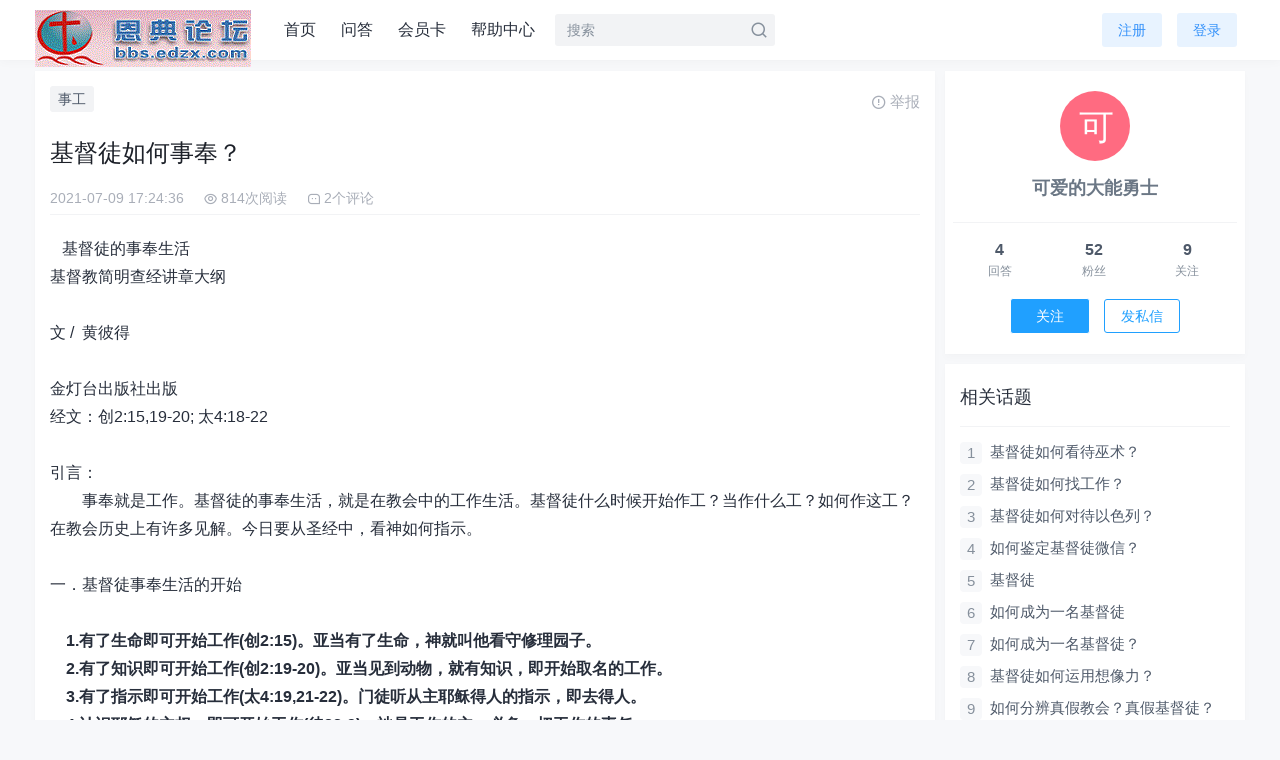

--- FILE ---
content_type: text/html;charset=UTF-8
request_url: http://bbs.edzx.com/thread?topicId=2597
body_size: 16920
content:
<!DOCTYPE html PUBLIC "-//W3C//DTD XHTML 1.0 Transitional//EN" "http://www.w3.org/TR/xhtml1/DTD/xhtml1-transitional.dtd">
<html lang="zh-CN">
<head>
<base href="http://bbs.edzx.com/" />
<meta http-equiv="Content-Type" content="text/html; charset=UTF-8" />
<meta name="csrfToken" content="f781ec4c8c9f43d49240218a219399f6"/>


<title>基督徒如何事奉？ - 恩典新论坛</title>
<meta name="description" content="基督徒的事奉生活 基督教简明查经讲章大纲  文 / 黄彼得  金灯台出版社出版 经文：创2:15,19-20; 太4:18-22  引言：   事奉就是工作。基督徒的事奉生活，就是在教会中的工作生活。基督徒什么时候开始作工？当作什么工？如何作这工？在教会历史上有许多见解。今日要从圣经中，看神如何指示。  一．基督徒事奉生活的开始   1.有了生命即可开始工作.."/>
<link rel="shortcut icon" type="image/x-icon" href="http://bbs.edzx.com/common/default/pc/images/favicon.ico" media="screen" />
<link href="common/default/pc/css/common.css?12dd" rel="stylesheet" type="text/css" />
<link href="common/default/pc/css/themify-icons/style.css" type="text/css" rel="stylesheet">
<!--[if (IE 6)|(IE 7)|(IE 8)]>
<script type="text/javascript" src="common/default/pc/js/css3pie/PIE_IE678.js"></script> 
<![endif]-->
<script type="text/javascript" src="common/default/pc/js/tool.js" language="javascript"></script>
<script type="text/javascript" src="common/default/pc/js/ajax.js" language="javascript" ></script>
<script type="text/javascript" src="common/default/pc/js/json2.js" language="javascript" ></script>
<script type="text/javascript" src="common/default/pc/js/lodash.min.js" language="javascript" ></script>
<script type="text/javascript" src="common/default/pc/js/jquery/jquery.min.js" language="javascript"></script>
<script type="text/javascript" src="common/default/pc/js/DPlayer/hls.min.js" language="javascript"></script>
<script type="text/javascript" src="common/default/pc/js/DPlayer/DPlayer.min.js" language="javascript"></script>


<script type="text/javascript" src="common/default/pc/js/jquery/jquery.letterAvatar.js" language="javascript"></script>
<script type="text/javascript" src="common/default/pc/js/kindeditor/kindeditor-min.js" language="javascript"></script>
<link href="common/default/pc/js/layer/skin/default/layer.css"  type="text/css" rel="stylesheet"/>
<script type="text/javascript" src="common/default/pc/js/layer/layer.js" language="javascript"></script>

<link href="common/default/pc/js/simplebox/css/simplebox.css"  type="text/css" rel="stylesheet"/>
<script type="text/javascript" src="common/default/pc/js/simplebox/js/simplebox.js" language="javascript"></script>

<link href="common/default/pc/js/prism/default-block/prism.css"  type="text/css" rel="stylesheet"/>
<script type="text/javascript" src="common/default/pc/js/prism/default-block/prism.js" language="javascript"></script>
<script type="text/javascript" src="common/default/pc/js/prism/default-block/clipboard.min.js" language="javascript"></script>



<!--[if (IE 6)|(IE 7)|(IE 8)]>
<script type="text/javascript">
	//让ie6/ie7/ie8支持自定义标签。这段代码必须放在页面头部<head>标签内
	(function() {
		var a = ['hide'/* 其他HTML5元素 */];
		for (var i = 0, j = a.length; i < j; i++) {
			document.createElement(a[i]);
		}	
	})();
</script>
<![endif]-->

</head>
<body>
<div class="headerModule">
	<div class="box">
		<a href="" class="logo">
			<img alt="LOGO" src="common/default/pc/images/logo.gif" >
		</a>
<div class="nav">
	<ul class="clearfix">
			<li><a href="index">首页</a></li>
			<li><a href="askList">问答</a></li>
			<li><a href="membershipCardList">会员卡</a></li>
			<li><a href="help">帮助中心</a></li>
	</ul>
</div>

		<div class="head-search">
			<form action="search" method="get">
				<input name="keyword" value="" autocomplete="off" placeholder="搜索">
				<input type="submit" class="sub-button" value="">
				<i class="icon cms-search"></i>
			</form>
		</div>
		<div class="menu" >
			<ul class="clearfix">
					<li><a href="register" class="a-button">注册</a></li>
					<li><a href="login" class="a-button">登录</a></li>
			</ul>
		</div>
	</div>
</div>



<div class="skeleton">
	<div class="main wrap" >
		<div class="topicContentModule">
	        <div class="left">
	        	<div class="topic-wrap">
			        <div class="topicTag">
						<a href="?tagId=33245379356828" class="tag">事工</a>
					</div>
					<div class="rightInfo">
						<div class="report" onclick="addReportUI('2597',10)">
							<span><i class="cms-error-warning-line" ></i>举报</span>
						</div>
						
					</div>
		        	<div class="topicBox">
		                <div class="title">
		                基督徒如何事奉？
		                </div>
		                <div class="topicInfo clearfix" >
		                	<div class="postTime">2021-07-09 17:24:36</div>
		                	<div class="viewTotal-icon"><i class="cms-view"></i></div>
		                	<div class="viewTotal">814次阅读</div>
		                	<div class="comment-icon"><i class="cms-commentCount"></i></div>
		                	<div class="comment">2个评论</div>
		                </div>
		                <!-- topicId属性用来支持JS获取隐藏内容 -->
						<div topicId="2597" class="topicContent">

		                	&nbsp; &nbsp;基督徒的事奉生活<br>
 基督教简明查经讲章大纲<br><br>
 文 /&nbsp; 黄彼得<br><br>
 金灯台出版社出版<br>
 经文：创2:15,19-20; 太4:18-22<br><br>
 引言：<br>
   事奉就是工作。基督徒的事奉生活，就是在教会中的工作生活。基督徒什么时候开始作工？当作什么工？如何作这工？在教会历史上有许多见解。今日要从圣经中，看神如何指示。<br><br>
 一．基督徒事奉生活的开始<br><br><strong> 1.有了生命即可开始工作(创2:15)。亚当有了生命，神就叫他看守修理园子。</strong><br><strong> 2.有了知识即可开始工作(创2:19-20)。亚当见到动物，就有知识，即开始取名的工作。</strong><br><strong> 3.有了指示即可开始工作(太4:19,21-22)。门徒听从主耶稣得人的指示，即去得人。</strong><br><strong> 4.认识耶稣的主权，即可开始工作(徒22:9)。祂是工作的主，必负一切工作的责任。</strong><br><br>
 二．基督徒事奉的内容<br><br><strong> 1.作得人的工作—引人归向真神(太4:19; 罗1:13)。</strong><br><strong> 2.作喂养的工作—按时供应灵粮(约21:15-17; 路12:42-43; 徒20:28; 彼前5:2-3)。</strong><br><strong> 3.作照顾的工作—看守弟兄安全(创4:9; 太10:40-42; 25:31-46; 罗15:1-2)。</strong><br><strong> 4.作守望的工作(结3:17; 33:7)—对恶人警告离开罪恶(结33:8-11)；对义人警告谨守义行(结33:12-16)。</strong><br><br>
 三．基督徒如何事奉？<br><br><strong> 1.留心天父对工作的指示(创6:22; 7:5; 出31:11)。</strong><br><strong> 2.存心学习工作的教训(腓4:8-9)。</strong><br><strong> 3.尽心筹画工作的细则(可14:8; 罗1:15)。</strong><br><strong> 4.忠心完成工作的计画(约17:4; 徒20:24; 提后4:7-8)。</strong><br><br>
 结论：<br>
   事奉不但表示生命的状态，也操练生命的成熟。保罗劝勉哥林多教会，务要坚固，不可动摇，其秘诀就是常常竭力，多作主工。所以我们当求与工作相等的力量，而不是求与力量相等的工作。这样你不但可以立刻参与教会事奉，且可作更多的事奉。<br>
 作者黄彼得牧师为东南亚圣道神学院荣誉院长，本刊顾问牧师。基督教简明查经讲章大纲为金灯台出版社赠书事工之一，全部题目约二千三百个，供应各地读者需要，查考圣经，传讲主道。<br><br>
							
							
							<!-- 
							<div class="hide-box">	
								<div class="background-image"></div>
								
								<div class="background-prompt">此处内容已被隐藏，输入密码可见</div>			
								<div class="input-box">
									<input type="password" id="hide_password" class="text" maxlength="30"  placeholder="密码" value="">
									<input type="button" value="提交" class="button" onclick="search();return false">
								</div>
								-->
								<!-- 
								<div class="background-prompt">此处内容已被隐藏，评论话题可见</div>
								-->
								<!--  
								<div class="background-prompt">此处内容已被隐藏，达到‘新手上路’等级可见</div>			
								-->
								<!--  
								<div class="background-prompt">此处内容已被隐藏，需要 50 积分购买可见</div>			
								<div class="submit-box">
									<input type="button" value="立即购买" class="button" onclick="search();return false">
								</div>
								-->
								<!--  
								<div class="background-prompt">此处内容已被隐藏，需要 50 人民币购买可见</div>			
								<div class="submit-box">
									<input type="button" value="立即购买" class="button" onclick="search();return false">
								</div>
								-->
								
								<!-- 
							</div>-->    
						</div>
						
						<div class="favorite-formModule">
		<span id="favoriteButton" class="numberButton" onClick="javascript:prompt()">
			<span class="button" >收藏</span>
			<span id="favoriteCount" class="number">0</span>
		</span>
		
		<script language="javascript" type="text/javascript">
			function prompt(){
				layer.open({
				    type: 1, 
				    title:"提示",
				    content: "<div style='line-height: 36px; font-size: 15px;text-align:center; margin-left: 8px;margin-right: 8px;'>请先登录</div>", 
				    area: ['260px', '120px'],//宽高
					end: function(layero, index){
					}
				});
			}
		   	
		</script>
	
	
	
	<script type="text/javascript">
		//查询话题用户收藏总数
		function queryFavoriteCount(){	
			//从URL获取话题Id
			var topicId = getUrlParam("topicId");
			get_request(function(value){
				if(value != ""){
					var data = JSON.parse(value);
		        	document.getElementById("favoriteCount").innerHTML = data;
		        }
			},
				"queryFavoriteCount?topicId="+topicId+"&timestamp=" + new Date().getTime(), true);
							           
		}
		queryFavoriteCount();
	</script>
		
	
							
		<span id="likeButton" class="numberButton" onClick="javascript:prompt()">
			<span class="button" >赞</span>
			<span id="likeCount" class="number">0</span>
		</span>
	
		<script language="javascript" type="text/javascript">
			function prompt(){
				layer.open({
				    type: 1, 
				    title:"提示",
				    content: "<div style='line-height: 36px; font-size: 15px;text-align:center; margin-left: 8px;margin-right: 8px;'>请先登录</div>", 
				    area: ['260px', '120px'],//宽高
					end: function(layero, index){
					}
				});
			}
		   	
		</script>
	
	
	
	<script type="text/javascript">
		//查询话题用户点赞总数
		function queryLikeCount(){	
			//从URL获取话题Id
			var topicId = getUrlParam("topicId");
			get_request(function(value){
				if(value != ""){
					var data = JSON.parse(value);
		        	document.getElementById("likeCount").innerHTML = data;
		        }
			},
				"queryLikeCount?itemId="+topicId+"&module=10&timestamp=" + new Date().getTime(), true);
							           
		}
		queryLikeCount();
	</script>
		
	
	
						</div>
					</div>
				</div>
				
	
	<!-- 是否登录 -->
	<input type="hidden" id="unhide_isLogin" value="false">
		
	
	
	
	<script type="text/javascript">
		// 获取随机数
		function getRandom(m) {
			//生成的随机数截取m位，生成的随机数最大不超过13位，能保证首位不为0
		    m = m > 13 ? 13 : m;
	    	var num = Math.random().toString();
	    	if(num.substr(num.length - m, 1) === '0') {           
	    		return getRandom(m);
	    	}
			return num.substring(num.length - m);
		}
		//设置隐藏标签界面
		function setHideTagUI(){
			//获取<hide>标签属性
			$(".topicContent").find("hide").each(function(){
				var random = getRandom(13);
	
				//等级名称
				var gradeName = $(this).attr("description");
				var hideType = $(this).attr("hide-type");
				
				//话题Id
				var topicId = $(this).parents(".topicContent").attr("topicId");//找到父级元素属性
				
				var inputValue = $(this).attr("input-value");
				if(hideType == '10'){
					var html = "";
					html += '<div class="hide-box">';
					html += 	'<div class="background-image cms-lock-solid-2"></div>';
					html += 	'<div class="background-prompt">此处内容已被隐藏，输入密码可见</div>';
					html += 	'<div class="input-box">';
					html += 		'<input type="password" id="hide_password_'+random+'" class="text" maxlength="30"  placeholder="密码" value="">';
					html += 		'<div class="button" onclick="topicUnhide(10,'+random+','+topicId+');">提交</div>';
					
					html += 	'</div>';
					html += '</div>';
 					$(this).html(html);
				}else if(hideType == '20'){
					var html = "";
					html += '<div class="hide-box">';
					html += 	'<div class="background-image cms-lock-solid-2"></div>';
					html += 	'<div class="background-prompt">此处内容已被隐藏，评论话题可见</div>';
					html += '</div>';
 					$(this).html(html);
				}else if(hideType == '30'){
					var html = "";
					html += '<div class="hide-box">';
					html += 	'<div class="background-image cms-lock-solid-2"></div>';
					html += 	'<div class="background-prompt">此处内容已被隐藏，等级达到‘'+_.escape(gradeName)+'’可见</div>';
					html += '</div>';
 					$(this).html(html);
				}else if(hideType == '40'){
					var html = "";
					html += '<div class="hide-box">';
					html += 	'<div class="background-image cms-lock-solid-2"></div>';
					html += 	'<div class="background-prompt">此处内容已被隐藏，支付 '+inputValue+' 积分可见</div>';
					html += 	'<div class="submit-box" onclick="topicUnhide(40,'+random+','+topicId+');">立即购买</div>';
 					$(this).html(html);
				}else if(hideType == '50'){
					var html = "";
					html += '<div class="hide-box">';
					html += 	'<div class="background-image cms-lock-solid-2"></div>';
					html += 	'<div class="background-prompt">此处内容已被隐藏，支付￥<span class="highlight">'+inputValue+' </span>元可见</div>';
					html += 	'<div class="submit-box" onclick="topicUnhide(50,'+random+','+topicId+');">立即购买</div>';
 					$(this).html(html);
				}
			})
		
		}
		//话题取消隐藏
		function topicUnhide(hideType,random,topicId){
		
			//判断是否已登录
			var isLogin = document.getElementById("unhide_isLogin").value;
			if(isLogin == "false"){
				layer.open({
				    type: 1, 
				    title:"提示",
				    content: "<div style='line-height: 36px; font-size: 15px;text-align:center; margin-left: 8px;margin-right: 8px;'>请先登录</div>", 
				    area: ['260px', '120px'],//宽高
					success: function(layero, index){
						 
					}
				});
				return false;
			}
	
			var confirm_index = layer.confirm('是否确认解锁？', {
				btn: ['解锁','取消'] //按钮
			}, function(){//解锁
				layer.close(confirm_index); //关闭层
			
				var parameter = "";
				parameter += "&topicId="+topicId;//话题Id
				
				parameter += "&hideType="+hideType;//隐藏类型
			
				if(hideType == 10){//输入密码可见
					
					var password = $.trim($('#hide_password_'+random).val());
					if(password == ""){
						layer.open({
						    type: 1, 
						    title:"提示",
						    content: "<div style='line-height: 36px; font-size: 15px;text-align:center; margin-left: 8px;margin-right: 8px;'>密码不能为空</div>", 
						    area: ['260px', '120px'],//宽高
							end: function(layero, index){
								
							}
						});
						return;
					}
					parameter += "&password="+encodeURIComponent(password);//获取URL参数
				
				}
				//从meta标签获取令牌
				parameter += "&token="+getCsrf();
				//删除第一个&号,防止因为多了&号而出现警告: Parameters: Invalid chunk ignored.信息
				if(parameter.indexOf("&") == 0){
					parameter = parameter.substring(1,parameter.length);
				}
			   	post_request(function(value){
					var data = JSON.parse(value);
					for(var returnValue in data){
						
						if(returnValue == "success"){
		        			if(data[returnValue] == "true"){
		        				//需引入layer
		        				layer.msg('话题取消隐藏成功，5秒后自动刷新页面', 
									{
									  time: 5000 //3秒关闭（如果不配置，默认是3秒）
									},function(){
										//关闭后的操作
										//刷新页面
							        	document.location.reload();
									}
								);
		        				
		        				
		        			}
		        		}else if(returnValue == "error"){
		        			
		        			var errorValue = data[returnValue];
							var htmlValue = "";
							var i = 0;
							for(var error in errorValue){
								if(error != ""){	
									i++;
									htmlValue += "&nbsp;&nbsp;"+i+"、"+errorValue[error]+"<br>";
								}
							}
							
							layer.open({
							  type: 1,
							  title: '错误', 
							  skin: 'layui-layer-rim', //加上边框
							  area: ['300px', '150px'], //宽高
							  content: "<div style='line-height: 36px; font-size: 15px;text-align:left; margin-left: 8px;margin-right: 8px;'>"+htmlValue+"</div>"
							});
		        		}
		        	}
				},
					"user/control/topic/unhide?timestamp=" + new Date().getTime(), true,parameter);
			}, function(){//取消
				
			});
		
		
			

		}
			
		
		
		$(document).ready(function () {
			setHideTagUI();
		});
	

		
	</script>
		
	


				

	
	<div class="commentModule" >
		<ol class="commentList">
			<!-- #comment-## -->
				<div class="commentInfo" id="anchor_1523">
					<div class="comment-author">
						<a href="user/control/home?userName=123">
							<!--[if (IE)]><img src="common/default/pc/images/min_avata.png"><![endif]-->
							<!--[if !(IE)]><!--><img avatar="可爱的大能勇士" ><!--<![endif]-->
						<div class="info-container">
							<a class="userName" href="user/control/home?userName=123">
								可爱的大能勇士
								
							</a>
								<span class="master">作者</span>
							
						</div> 
					</div>
					<div class="commentTime">2021-07-09 17:32:05</div>
					<div class="commentContent">
						&nbsp; &nbsp;<br><strong><span style="color: #E53333; ">与罪隔绝</span></strong><br><strong><span style="color: #E53333; ">心理态度的罪</span></strong><br><strong><span style="color: #E53333; ">「内疚」：当你记起一个罪而感到恐惧时、当你为此发恶梦、变得气馁和绝望 时、你发展成内</span></strong>疚<strong><span style="color: #E53333; ">。如果你继续记着过去的罪、你不相信神已经把它消除了、 你没有被原谅的感觉。保留在</span></strong>脑海里神已经消除了的罪是可悲的、对信徒的思 考过程有害。<br>
 立刻调正你的思考 ! 如果你对自己生命中任何的事感到内疚——&nbsp; 任何的一 件 —— 你是失去相交的。你是一个悲惨的失败者 ! 只要你到处携带着内疚、你 始终不能代表主、为他服务、产生属神的善行。你可以藉着做好事、设法缓和 你有愧的良心、但是人的工劳不外是草木、禾楷 (哥林多前书 3:12–15)。多 么废时 ! 你的努力是徒然的因为你没有提出约翰壹书 1:9、你没有被圣灵充 满、而且你没有相信神的话。然而、你仍然在这世上活着、神给你的目的继续 下去。<br>
 &nbsp; &nbsp;[自责]：内疚的副产品是自我折磨的心理态度、我称它为「自责」。你不能藉 着把脚放在热火中或把竹枝插入指甲内更有效地折磨自己。在中世纪时代、当 一个人没有感到他的罪被原谅了的时候<strong>、他经常要某人用鞭打他、或自己打自 己 ; 也许躺在一张钉子的床上、或锋利的玻璃上、或碎片上数小时。他错误 地推断、「我受了伤害 ; 因此、我被宽恕了!</strong>」他施加肉身的痛苦为逃脱精神 的痛苦。在自责中、你比任何人更能折磨自己。<br><strong>&nbsp; &nbsp;无论你感觉如何、你施加自己的痛苦、不会在任何情况下影响神的赦免。</strong>你被 赦免是由於神是谁和是什么。除非你藉着反弹、然后与罪隔绝来挪用神的恩 典、不管你做什么、或到哪里去、或认识谁、在你的生命中绝对不会有一刻真 正的快乐。藉着你自我的惩罚、你拒绝自己神为你的利益供应给你的祝福。你 辜负了神的恩典。<br><br><strong>&nbsp; &nbsp;[憎恨、敌意、妒忌]：也许过去你与某人的关系发展成仇恨。你承认自己的敌 意、但是由於对那人继续的妒忌、你使罪持续到敌意的状态</strong> (雅各书 3:14；16)。实际上你是说、「罪是死了! 愿罪永久长存!」但是罪「是」死了、因为 神埋没了它 ; 唯有你把它挖出来! 你被惩罚、不是为了最初敌意的罪、而是 为了把罪扩大到强烈的憎恨。<br>
 &nbsp; &nbsp; 你听到别人描述基督徒生活的奇蹟、神奇妙的恩典、以及它如何运作、使 人得到快乐、内心的平安和生产、那些全部你都可得到的、然而你从未经历过 这些任何一个的祝福。为什么没有? 因为你浪费时间於妒忌中、或培养敌意、 或对你真正或假定的敌人发怒。所有这些潜伏的思想都是来自没有与罪隔绝。<br><br><strong>&nbsp; &nbsp; [痛恨]。在神的话里没有一种罪像痛恨那样邪恶。它是魂里没有改良过傲慢的 态度(约伯记 10:1; 使徒行传 8:23; 希伯来书 12:15)。痛恨把爱转为仇恨、快 乐转为怨恨、尊敬转为诽谤、祝福转为亵渎</strong>。痛恨产生<strong>没有节制的感情主义的 反应、制造妄想狂、增加不安全感</strong>、歪曲事实、而且除去克服不幸必然的德行 和自制。长时期的痛恨甚至可以退化到个性的损害—— 神经过敏或精神病的行 为。<br>
 当你在痛恨中作出反应的时候、你发现一个易上当的人、而且使那人为你 的罪负责任。有时你甚至责备神 ! 但是只要你向人类任何的成员或向神怀藏 痛恨、你将永久停留於失去相交。你选择了埋首於属肉体的定律中。<br>
 &nbsp; &nbsp; 有两种信徒 : 伟大的信徒从自己的失败中获得益处、而另一种信徒被自己 的失败埋葬。伟大的信徒从不往后看。大卫从不往后看。亚伯拉罕从不往后 看。约瑟从不往后看。使徒保罗从不往后看。这些人都有失败、但是他们没有 回忆自己的罪过 ; 他们向前走、继续前进、而且荣耀神。<br>
 未有承认和未有隔绝的心理态度的罪、无可避免、会扩展成舌头和显明的 罪。<br>
<p>&nbsp; &nbsp; &nbsp;<strong> &nbsp;我们只需谦卑，顺从真理，真正的复兴就会来临。</strong>一个徒有外表和情绪上的奋兴，而实际已向世上荣华屈膝的福音信仰，只会更叫人受骗，对信仰混淆不清！——陶恕牧师。</p>
<p>&nbsp; &nbsp;守望注；<strong>公开认罪不是异端。例如贪污公款，涉及到了众人的罪，就要公开认罪。涉及到了女子的名节，就私下认罪。保护女人的名誉</strong>。</p>
					</div>
					<div class="clearfix"></div>
					<div id="commentReply-post_1523" class="commentReply-post">
					
					</div>
					<div id="quote-post_1523" class="quote-post">
					
					</div>
					<div id="editComment-post_1523" class="editComment-post">
					
					</div>
					<div class="tipBottom">
						<span class="a-toolbar">
						
							<a href="javascript:" onclick="replyLayer('1523','可爱的大能勇士');"><i class="cms-reply" ></i>回复</a>

							<a href="javascript:" onclick="quoteLayer('1523','可爱的大能勇士')"><i class="cms-quote" ></i>引用</a>
							
							
							<!-- 是否登录 -->
							<input type="hidden" id="isLogin" value="false">
							
							
						</span>
					</div>
				</div>
				<div class="commentInfo" id="anchor_1522">
					<div class="comment-author">
						<a href="user/control/home?userName=123">
							<!--[if (IE)]><img src="common/default/pc/images/min_avata.png"><![endif]-->
							<!--[if !(IE)]><!--><img avatar="可爱的大能勇士" ><!--<![endif]-->
						<div class="info-container">
							<a class="userName" href="user/control/home?userName=123">
								可爱的大能勇士
								
							</a>
								<span class="master">作者</span>
							
						</div> 
					</div>
					<div class="commentTime">2021-07-09 17:29:11</div>
					<div class="commentContent">
						&nbsp;&nbsp;<br><strong>&nbsp; 与罪隔绝</strong><br><strong>自我检查</strong><br><strong>现在请看希伯来书 12:15 起初的四个字。「又要谨慎」是一个心理态度的 词组。Episkopeo 现在时态、主动语态的分词 -「又要继续谨慎、」 意谓 「评估你自己、」「自我不断地检查 」</strong> 你应该检查些什么 ? 不要允许延长 犯罪。问你自己、「有否对自己的罪感到内疚 ? 有否不断地想着它 ? 有否不 断再体验那个情况 ? 有否闷闷不乐、把生活中的每个困难都扯上过去的罪 ? 我是痛苦的吗 ? 我有否想要向大家发牢骚、因为它使我觉得舒服得多 ? 我有 否想要报复 ? 看见虐待我的人受屈会使我愉快吗 ?」要是如此的话、你就辜 负了神的恩典。<br>
 圣经充满着奇妙的教义、但是如果你让生活中甚至一个罪成为更多罪的基 础时、你会无法了解它们。圣经包含着所有<strong>内心快乐、和平、和喜乐的原则、 但是除非你与罪隔绝、你绝不会经历它们。</strong>当你把以前的罪当作「懦夫」、责 备你所有其它的弱点、失败、和困难在它之上、你完全脱离现实。在不绝惩罚 之下你总想知道、“为何这事发生在我身上 ? ” 你认为你失去了人生的期 望。你认为没有人了解你!<br>
 但是振作点 ! 圣经了解你、因为圣经是『基督的心意』(哥林多前书 2:16) 。实际上主说「并不是没有人了解你 - 而是你不明白我和我的话语 ! 你没有我恩典的概念 ! 你认为你的惩罚是为你从前所做的事。哦、不是啊 ! 你的惩罚是为你如今所做的事—-&nbsp; 为一个心理态度的罪; 为一个舌头的罪 ; 为一 个报复的行动。」<br>
 &nbsp; &nbsp;你是一个属灵的「不倒翁」、从神恩典的墙壁上倒了下来 ! 当你没有藉着 信靠与安息的技巧与一个承认了的罪隔绝时、你的生命受到创伤、你启动了一 部不停制造苦难的机器。你不能为你的苦难和坏决策埋怨他人。魔鬼不是跟踪 着你 !「你」是追逐你自己的妖怪!<br>
 但是、只要你仍然活着、反弹和与罪隔绝决不是太迟的。现在就是开始的 时候 ! 当一个罪藉着承认而消逝了、圣灵然后控制你的魂 ; 神接管过来 ; 你能生产属神的善行。回复与神相交、你发的芽有不同的类型。你有新的心理态度 : 忍耐、宽容、客观的爱。你不憎恨任何人 ; 你是从容的 ; 你自己 活着、也让别人活着。<br>
 &nbsp; &nbsp;<strong>无论你以前做过什么、你不能回头取消所做的</strong>。但是这并非意味你能逃避 你的义务! 如果你有债务、是你的责任支付它。在圣灵的充满之下你能够履行 你的责任、没有变成陷於任何过去与失败有关的罪里。从始、你可以停止往后 看、向前进。你能够在理解恩典的器具之内行动、在属灵成熟上前进、生产属 神的善行。现在、你能开始有神为你设计的快乐、安宁、稳定、和内在美。<br>
 &nbsp;<strong> &nbsp;每一个在圣经里得胜的信徒在他的生命中都有犯罪或失败。没有从不失败 的圣经英雄。但是他们做什么 : 闲坐着、只为此哭泣 ? 他们没有 ! 他们承 认了它、忘记了它、而且继续前进。</strong>他们是伟大的因为他们与罪隔绝。他们从 不往后看、他们从不回忆。结果、当痛苦临到他们的时候、他们知道是来自 主、为祝福而受苦 (诗篇 119:67)。无论他们是在受苦或繁荣中、他们有内心 的快乐。为什么 ? 因为他们是与神相交、而且在他们在属灵的生命中有长 进。<br>
 &nbsp; &nbsp;我们每人都有多少的压力、不幸、试验、心伤、和困难。实际上、藉着苦 楚和压力、灵性上的成熟才得加速。正如体内的肌肉在压力之下发展、属灵的肌肉也在患难之下增加。最终、所有的苦楚都是为了祝福你、但是为惩罚 受的苦是故意设计来叫你改正。如果你是为惩罚受苦、你必须评估你的生命和 问自己、“我失败在哪里 ? 犯了什么罪 ? 我需要承认什么 ? ” 当你发现和承 认那个罪的时候、你的过失一笔勾销。万一苦楚继续、它不再是为改正、而是 为祝福。神如何能这样做 ? 恩典 !<br>
 一切你曾经做过有价值的事—- 任何一件可能被分析为伟大的、或胜利的、 或尊重主的—- 不是因为你是谁、而是因为他是谁和他供应的是什么。既然他供 应赦免、和消除了你的罪、为何你不忘记它们 ? 与你的罪隔绝、继续前进吧 !<br><br><strong>与罪隔绝</strong><br><strong>舌头的罪&nbsp;</strong><br><br><strong>&nbsp; &nbsp; [闲言闲语]。侮辱的言语、说无聊话、作一个散布谣言的贩子、</strong>一次又一次报 告幕后的消息、尤其是<strong><span style="color: #E53333; ">亲密的私事或耸人听闻的事件、就是说闲话—- 违反了皇 家祭司的私人权利。</span></strong>当同道的信徒犯了罪、他的私人权利仍然要被尊重 (马太 福音 18:15) 。私人权利意谓你不要做一个爱管闲事的人(帖撒罗尼迦后书 3:11–12)、而是要活着也让别人活着。<br>
 过着为主而活的生命并且给予他人同样的优待。他人的生命与你无关。如 果你说闲话、你只会伤害你自己—- 神的惩罚会落在你身上、不会在&nbsp; &nbsp; 你说闲话的 受害者身上。然而、如果你是说闲话的受害者、不要设法解释自己 ; 实际上、解 释通常使事态更坏。让主辩护你。人们总相信他们想要相信的。如果你与神交同行和继续成长、重要的是主的看法、而不是人的看法或说的。<br><strong>&nbsp; &nbsp;[制造争论]。由</strong>於自我为中心和傲慢的信徒、他们无法解决自己与他人的区 别、他们向事外人抱怨来获得同情和支持。妻子抱怨丈夫、反之亦然 ; 下属 抱怨上司; 会众的成员对牧师发怨恨。当他们吸收那些没有关连和无辜的人加 入来反对他们憎恨和怀恶意的人的时候、这些争论的制作者创造纠纷。<br><br>
 「<strong>公开认罪」。一些人认为复兴要从公开认罪开始</strong>—- 一个在历史上普遍实行的异 端。公开认罪是以你的舌头来点火。它把你思想的罪放进所有听到认罪的人的脑 海中。公开认罪能启动听众发起一些心理态度的罪的反应 - 自以为是、闲言 闲语、或判断。公开认罪能重新打开受害者的创伤、牵连先前未有牵涉的事外 人、或揭露特别叫人讨厌和可怕的罪。<br>
 「但是、」你说：“公开认我的罪使我感受更好! ”你可能认为这刻你感受更 好，但是它没有停止你的惩罚 ; 实际上、对你自己以及其他的信徒都可能导致 严重的损害。因此牧师绝不应该允许任何人在他人面前站起来承认自己的罪。<br>
 &nbsp; &nbsp; <strong>你必要控制对任何人认罪的欲望。</strong><strong>罪是对神的冒犯、只需要在你私人的魂 里对神说明 (诗篇 51:4a)。</strong>雅各书第三章是自我抑制的主要经文。<br>
 &nbsp; &nbsp; 原来我们在许多事上都有过失; 若有人在话语上[舌头的罪]没有过 失, 他就是完全[成熟的]人, 也能勒住自己的全身。(雅各书3:2)<br>
 &nbsp; &nbsp;你总是能认出一个成熟的信徒。<strong>他不判断、诽谤、也不说闲话。他没有犯 了[ 长舌头的罪]。 他</strong>只管他的自己的事务。<br>
 &nbsp; &nbsp; &nbsp;当考虑到人的舌头能够引起的巨大灾害真是叫人惊恐。我们的身体结构中 如此小的一部份、然而、它能决定我们的生命采取的路线、和毁坏他人的生 命。马可能被缰、船被舵来控制、甚至野生的动物可以被驯服。但是唯一能驯 服人的舌头的方法是在圣灵的操纵之下、和以最大量的圣经教义循环在魂里、 以及应用於人生的每个环境中。<br>
 &nbsp; &nbsp;我们若把嚼环放在马嘴里, 叫它顺服, 就能调动它的全身。看哪, 船只虽然甚大, 又被大风催逼, 只用小小的舵, 就随着掌舵的意 思转动。这样, 舌头在百体里也是最小的, 却能说大话。看哪, 最小的火能点着最大的树林。 (雅各书 3:3–5)<br>
<div><br>
</div>
					</div>
					<div class="clearfix"></div>
					<div id="commentReply-post_1522" class="commentReply-post">
					
					</div>
					<div id="quote-post_1522" class="quote-post">
					
					</div>
					<div id="editComment-post_1522" class="editComment-post">
					
					</div>
					<div class="tipBottom">
						<span class="a-toolbar">
						
							<a href="javascript:" onclick="replyLayer('1522','可爱的大能勇士');"><i class="cms-reply" ></i>回复</a>

							<a href="javascript:" onclick="quoteLayer('1522','可爱的大能勇士')"><i class="cms-quote" ></i>引用</a>
							
							
							<!-- 是否登录 -->
							<input type="hidden" id="isLogin" value="false">
							
							
						</span>
					</div>
				</div>
		</ol>
		<div class="commentPage">

<DIV class="pg">
	<span class="count">共2条</span>  
    
    
                <STRONG>1</STRONG>  
         
    
    <LABEL>
		<INPUT onkeydown="if(event.keyCode==13) {topage(this.value);}" class="pg_input" title="输入页码，按回车跳转" value="1" size="2">
		<SPAN title="共1页"> / 1页</SPAN>
	</LABEL>
</DIV>
		</div>
	</div>



<script type="text/javascript">


//滚动到描点(当上级跳转来后台'我的评论' '我的回复'时)
$(function() {
	var commentId = getUrlParam("commentId");//URL中的评论Id
	var replyId = getUrlParam("replyId");//URL中的回复Id
	if(commentId != null && commentId != "" && (replyId == null || replyId == '')){
		var anchor = $("#anchor_" + commentId); //获得锚点   
		
	    if (anchor.length > 0) {//判断对象是否存在   
	        var pos = anchor.offset().top;  
	      //  var poshigh = anchor.height();  
	        $("html,body").animate({ scrollTop: pos }, 500);  
	    }
	}
	if(replyId != null && replyId != ''){
		var anchor_reply = $("#anchor_reply_" + replyId); //获得锚点   
		if (anchor_reply.length > 0) {//判断对象是否存在   
	        var pos = anchor_reply.offset().top;  
	        $("html,body").animate({ scrollTop: pos }, 500);  
	    }
	}
 });  


//回复展开层
function replyLayer(commentId,userName){
	//判断是否已登录
	var isLogin = document.getElementById("isLogin").value;
	if(isLogin == "false"){
		layer.open({
		    type: 1, 
		    title:"提示",
		    content: "<div style='line-height: 36px; font-size: 15px;text-align:center; margin-left: 8px;margin-right: 8px;'>请先登录</div>", 
		    area: ['260px', '120px'],//宽高
			success: function(layero, index){
				 
			}
		});
		return false;
	}
	
	var parameter = "";//URI参数
	parameter += "commentId="+commentId;
	
	
	//回复页面
	get_request(function(value){
		if(value != ""){
			$("#commentReply-post_"+commentId).html(value);
		}
	},
	getBasePath()+"comment_reply?"+parameter+"&timestamp=" + new Date().getTime(), true);
	
}
function cancelReply(commentId,replyId){
	if(commentId){
		$("#commentReply-post_"+commentId).html("");
	}
	if(replyId){
		$("#commentReplyFriend-post_"+replyId).html("");
	}
	
}


//回复对方展开层
function addReplyFriendLayer(commentId,replyId){
	//判断是否已登录
	var isLogin = document.getElementById("isLogin").value;
	if(isLogin == "false"){
		layer.open({
		    type: 1, 
		    title:"提示",
		    content: "<div style='line-height: 36px; font-size: 15px;text-align:center; margin-left: 8px;margin-right: 8px;'>请先登录</div>", 
		    area: ['260px', '120px'],//宽高
			success: function(layero, index){
				 
			}
		});
		return false;
	}

	var parameter = "";//URI参数
	parameter += "commentId="+commentId;
	parameter += "&replyId="+replyId;
	
	//回复页面
	get_request(function(value){
		if(value != ""){
			$("#commentReplyFriend-post_"+replyId).html(value);
		}
	},
	getBasePath()+"comment_reply?"+parameter+"&timestamp=" + new Date().getTime(), true);

}


//修改回复展开层
function editReplyLayer(replyId,userName){
	//判断是否已登录
	var isLogin = document.getElementById("isLogin").value;
	if(isLogin == "false"){
		layer.open({
		    type: 1, 
		    title:"提示",
		    content: "<div style='line-height: 36px; font-size: 15px;text-align:center; margin-left: 8px;margin-right: 8px;'>请先登录</div>", 
		    area: ['260px', '120px'],//宽高
			success: function(layero, index){
				 
			}
		});
		return false;
	}
	
	$("#editCommentReply-replyContent_"+replyId).hide();
	$("#editCommentReply-post_"+replyId).show();
	
	var parameter = "";//URI参数
	parameter += "replyId="+replyId;
	
	
	
	//回复页面
	get_request(function(value){
		if(value != ""){
			$("#editCommentReply-post_"+replyId).html(value);
		}
	},
	getBasePath()+"user/editCommentReply?"+parameter+"&timestamp=" + new Date().getTime(), true);
	
}
function cancelEditReply(replyId){
	$("#editCommentReply-replyContent_"+replyId).show();
	$("#editCommentReply-editContent_"+replyId).hide();
	$("#editCommentReply-post_"+replyId).html("");
}

//删除评论回复弹出层
function deleteReplyLayer(replyId){
	layer.confirm('是否删除？', {
		title:"回复",
		btn: ['删除','取消'] //按钮
	}, function(){
		deleteReply(replyId);
	}, function(){
		 
	});

}
//删除回复层
function deleteReply(replyId){
	var parameter = "";
	//回复Id
	parameter += "&replyId="+replyId;
	//从meta标签获取令牌
	parameter += "&token="+getCsrf();
   	//删除第一个&号,防止因为多了&号而出现警告: Parameters: Invalid chunk ignored.信息
	if(parameter.indexOf("&") == 0){
		parameter = parameter.substring(1,parameter.length);
	}
   	post_request(function(value){
   		if(value != ""){
			var data = JSON.parse(value);
			for(var returnValue in data){
				
				if(returnValue == "success"){
        			if(data[returnValue] == "true"){
        				layer.msg('删除成功', 
							{
							  time: 3000 //3秒关闭（如果不配置，默认是3秒）
							},function(){
								//关闭后的操作
								//刷新页面
							    document.location.reload();
							}
						);
        			}
        		}else if(returnValue == "error"){
        			var errorValue = data[returnValue];
					var htmlValue = "";
					var i = 0;
					for(var error in errorValue){
						if(error != ""){	
							i++;
							htmlValue += "&nbsp;&nbsp;"+i+"、"+errorValue[error]+"<br>";
						}
					}
					
					layer.open({
					  type: 1,
					  title: '错误', 
					  skin: 'layui-layer-rim', //加上边框
					  area: ['300px', '150px'], //宽高
					  content: "<div style='line-height: 36px; font-size: 15px; margin-left: 8px;margin-right: 8px;'>"+htmlValue+"</div>"
					});
        		}
        	}
       	}
	},
		"user/control/comment/deleteReply?timestamp=" + new Date().getTime(), true,parameter);
	
}


//引用弹出层
function quoteLayer(commentId,userName){
	//判断是否已登录
	var isLogin = document.getElementById("isLogin").value;
	if(isLogin == "false"){
		layer.open({
		    type: 1, 
		    title:"提示",
		    content: "<div style='line-height: 36px; font-size: 15px;text-align:center; margin-left: 8px;margin-right: 8px;'>请先登录</div>", 
		    area: ['260px', '120px'],//宽高
			success: function(layero, index){
				 
			}
		});
		return false;
	}
	
	var parameter = "";//URI参数
	parameter += "commentId="+commentId;
	
	
	//引用页面
	get_request(function(value){
		if(value != ""){
			$("#quote-post_"+commentId).html(value);
		}
	},
	getBasePath()+"comment_quote?"+parameter+"&timestamp=" + new Date().getTime(), true);



}
function cancelQuote(commentId){
	$("#quote-post_"+commentId).html("");
}


//修改评论弹出层
function editCommentLayer(commentId,userName){
	//判断是否已登录
	var isLogin = document.getElementById("isLogin").value;
	if(isLogin == "false"){
		layer.open({
		    type: 1, 
		    title:"提示",
		    content: "<div style='line-height: 36px; font-size: 15px;text-align:center; margin-left: 8px;margin-right: 8px;'>请先登录</div>", 
		    area: ['260px', '120px'],//宽高
			success: function(layero, index){
				 
			}
		});
		return false;
	}
	
	var parameter = "";//URI参数
	parameter += "commentId="+commentId;
	
	
	//修改评论页面
	get_request(function(value){
		if(value != ""){
			$("#editComment-post_"+commentId).html(value);
		}
	},
	getBasePath()+"user/editComment?"+parameter+"&timestamp=" + new Date().getTime(), true);



}
function cancelEditComment(commentId){
	$("#editComment-post_"+commentId).html("");
}


//删除评论弹出层
function deleteCommentLayer(commentId){
	layer.confirm('是否删除？', {
		title:"评论",
		btn: ['删除','取消'] //按钮
	}, function(){
		deleteComment(commentId);
		//  layer.msg('删除成功');
	}, function(){
		 
	});

}


//删除评论
function deleteComment(commentId){

	var parameter = "";
	//评论Id
	parameter += "&commentId="+commentId;
	//从meta标签获取令牌
	parameter += "&token="+getCsrf();
   	//删除第一个&号,防止因为多了&号而出现警告: Parameters: Invalid chunk ignored.信息
	if(parameter.indexOf("&") == 0){
		parameter = parameter.substring(1,parameter.length);
	}
   	post_request(function(value){
   		if(value != ""){
			var data = JSON.parse(value);
			for(var returnValue in data){
				
				if(returnValue == "success"){
        			if(data[returnValue] == "true"){
        				layer.msg('删除成功', 
							{
							  time: 3000 //3秒关闭（如果不配置，默认是3秒）
							},function(){
								//关闭后的操作
								//刷新页面
							    document.location.reload();
							}
						);
        			}
        		}else if(returnValue == "error"){
        			var errorValue = data[returnValue];
					var htmlValue = "";
					var i = 0;
					for(var error in errorValue){
						if(error != ""){	
							i++;
							htmlValue += "&nbsp;&nbsp;"+i+"、"+errorValue[error]+"<br>";
						}
					}
					
					layer.open({
					  type: 1,
					  title: '错误', 
					  skin: 'layui-layer-rim', //加上边框
					  area: ['300px', '150px'], //宽高
					  content: "<div style='line-height: 36px; font-size: 15px; margin-left: 8px;margin-right: 8px;'>"+htmlValue+"</div>"
					});
        		}
        	}
       	}
	},
		"user/control/comment/delete?timestamp=" + new Date().getTime(), true,parameter);
}


</script> 

				 
				 
		<div class="addCommentModule" >
			<div class="addComment-wrap">
				<div class="respond">
					<p >请 
					<a href="login">登录</a> 
						后评论。没有帐号？
						<a href="register">注册</a> 一个。
					</p>
				</div>
			</div>
		</div>
				
				
				
			</div>
			
			<div class="right">
				<div class="userInfo-wrap clearfix">
					<div class="userInfo">
						<div class="author">
				            <a href="user/control/home?userName=123" >
									<!--[if (IE)]><img src="common/default/pc/images/min_avata.png"><![endif]-->
									<!--[if !(IE)]><!--><img avatar="可爱的大能勇士" ><!--<![endif]-->
							</a>
						</div>
						<p class="name">
							<a href="user/control/home?userName=123" target="_blank">
								可爱的大能勇士
							</a>
						</p>
						<ul>
			            	<li>
			                	<span id="answerCount">0</span>
			                    <span>回答</span>
			                </li>
			                <li>
			                    <span id="followerCount">0</span>
			                    <span>粉丝</span>
			                </li>
			                <li>
			                    <span id="followCount">0</span>
			                    <span>关注</span>
			             	</li>
			             	<input type="hidden" id="_userName" value="123"/>
			             	
			             	<script language="javascript" type="text/javascript">
								//查询回答总数
								function queryAnswerCount(){
									//获取用户名称
									var userName = document.getElementById("_userName").value;
									get_request(function(value){
										if(value != ""){
											var data = JSON.parse(value);
									        document.getElementById("answerCount").innerHTML = data;
								        }
									},
										"queryAnswerCount?userName="+userName+"&timestamp=" + new Date().getTime(), true);
								}
								queryAnswerCount();
								
								//查询粉丝总数
								function queryFollowerCount(){
									//获取用户名称
									var userName = document.getElementById("_userName").value;
									get_request(function(value){
										if(value != ""){
											var data = JSON.parse(value);
									        document.getElementById("followerCount").innerHTML = data;
								        }
									},
										"queryFollowerCount?userName="+userName+"&timestamp=" + new Date().getTime(), true);
								}
								queryFollowerCount();
								
								
								//查询关注总数
								function queryFollowCount(){
									//获取用户名称
									var userName = document.getElementById("_userName").value;
									get_request(function(value){
										if(value != ""){
											var data = JSON.parse(value);
									        document.getElementById("followCount").innerHTML = data;
								        }
									},
										"queryFollowCount?userName="+userName+"&timestamp=" + new Date().getTime(), true);
								}
								queryFollowCount();
							</script>
			             	
			             	
			             	
			             	
			             	
						</ul>
							<div class="action-button">
		<span class="action-followBox" >
			<button type="button" class="followButton" style="width: 80px;" onClick="javascript:prompt()">关注</button>
		</span>

		<script language="javascript" type="text/javascript">
			function prompt(){
				layer.open({
				    type: 1, 
				    title:"提示",
				    content: "<div style='line-height: 36px; font-size: 15px;text-align:center; margin-left: 8px;margin-right: 8px;'>请先登录</div>", 
				    area: ['260px', '120px'],//宽高
					end: function(layero, index){
					}
				});
			}
		   	
		</script>
	</script>
								<span class="privateMessageBox" >
									<button type="button" class="privateMessageButton" onClick="javascript:window.location.href='http://bbs.edzx.com/user/control/privateMessageChatList?friendUserName=123'">发私信</button>
								</span>
							</div>
					</div>
				</div>
				
 				
				
	<div class="likeTopicModule clearfix">
		<div class="likeTopic">
		    <div class="title">相关话题</div>
		    <ul class="topicList">
			        <li class="topic-title ">
			            <a  href="thread?topicId=3000" title=" 基督徒如何看待巫术？" target="_blank" "> 基督徒如何看待巫术？</a>
			        </li>
			        <li class="topic-title ">
			            <a  href="thread?topicId=75" title="基督徒如何找工作？" target="_blank" ">基督徒如何找工作？</a>
			        </li>
			        <li class="topic-title ">
			            <a  href="thread?topicId=4859" title="基督徒如何对待以色列？" target="_blank" ">基督徒如何对待以色列？</a>
			        </li>
			        <li class="topic-title ">
			            <a  href="thread?topicId=2130" title="如何鉴定基督徒微信？" target="_blank" ">如何鉴定基督徒微信？</a>
			        </li>
			        <li class="topic-title ">
			            <a  href="thread?topicId=687" title="基督徒" target="_blank" ">基督徒</a>
			        </li>
			        <li class="topic-title ">
			            <a  href="thread?topicId=2126" title=" 如何成为一名基督徒" target="_blank" "> 如何成为一名基督徒</a>
			        </li>
			        <li class="topic-title ">
			            <a  href="thread?topicId=937" title="如何成为一名基督徒？" target="_blank" ">如何成为一名基督徒？</a>
			        </li>
			        <li class="topic-title ">
			            <a  href="thread?topicId=521" title="基督徒如何运用想像力？" target="_blank" ">基督徒如何运用想像力？</a>
			        </li>
			        <li class="topic-title ">
			            <a  href="thread?topicId=5007" title="如何分辨真假教会？真假基督徒？" target="_blank" ">如何分辨真假教会？真假基督徒？</a>
			        </li>
			        <li class="topic-title ">
			            <a  href="thread?topicId=5852" title="基督徒在金钱上应该如何奉献？" target="_blank" ">基督徒在金钱上应该如何奉献？</a>
			        </li>
		       
			</ul>
		</div>
	</div>
				
			</div>
		</div>
	</div>
</div>
<div class="footer">
    <div class="message">

	</div>
	<div class="copyright">版权所有<em>&copy;diyhi.com</em>
	<a target="_blank" href="feedback">联系我们</a>
	</div>	
</div></body>

<!-- 代码高亮显示 -->
<script type="text/javascript">
	//代码语言类
	function languageClassName(originalClass, newClass) {
		var o = new Object()
		o.originalClass = originalClass;//原始样式标签名称
		o.newClass = newClass;//新样式标签名称
		return o;
	}

	$(document).ready(function(){
	    //代码语言映射集合
	    var languageMapping_arr = new Array();
		var languageClassName_xml = languageClassName("lang-xml","language-xml");
	    languageMapping_arr.push(languageClassName_xml);
	    var languageClassName_css = languageClassName("lang-css","language-css");
	    languageMapping_arr.push(languageClassName_css);
	    var languageClassName_html = languageClassName("lang-html","language-html");
	    languageMapping_arr.push(languageClassName_html);
	    var languageClassName_js = languageClassName("lang-js","language-JavaScript");
	    languageMapping_arr.push(languageClassName_js);
	    var languageClassName_java = languageClassName("lang-java","language-java");
	    languageMapping_arr.push(languageClassName_java);
	    var languageClassName_pl = languageClassName("lang-pl","language-perl");
	    languageMapping_arr.push(languageClassName_pl);
	    var languageClassName_py = languageClassName("lang-py","language-python");
	    languageMapping_arr.push(languageClassName_py);
	    var languageClassName_rb = languageClassName("lang-rb","language-ruby");
	    languageMapping_arr.push(languageClassName_rb);
	    var languageClassName_go = languageClassName("lang-go","language-Go");
	    languageMapping_arr.push(languageClassName_go);  
	    var languageClassName_cpp = languageClassName("lang-cpp","language-C++");
	    languageMapping_arr.push(languageClassName_cpp);  
	    var languageClassName_cs = languageClassName("lang-cs","language-C#");
	    languageMapping_arr.push(languageClassName_cs);  
	    var languageClassName_bsh = languageClassName("lang-bsh","language-Bash + Shell");
	    languageMapping_arr.push(languageClassName_bsh);  
	      
	    
	    var doc_pre = $(".topicContent,.commentContent").find('pre[class^="prettyprint"]');
	    doc_pre.each(function(){
	        var class_val = $(this).attr('class');
	      	var lan_class = "";
	        var class_arr = new Array();
	        class_arr = class_val.split(' ');
	        for(var i=0; i<class_arr.length; i++){
	        	var className = $.trim(class_arr[i]);
	        	
	        	if(className != null && className != ""){
	        		if (className.lastIndexOf('lang-', 0) === 0) {
	        			lan_class = className;
			            break;
			        }
	        	}	
	        }
	        
	        for(var i=0; i<languageMapping_arr.length; i++){
		    	var languageMapping = languageMapping_arr[i];
		    	if(languageMapping.originalClass == lan_class){
			    //	var pre_content = '<code>'+$(this).html()+'</code>';
			        $(this).html($(this).html());
			        $(this).attr("class",'line-numbers '+languageMapping.newClass);
		    	}
		    }
		    if(lan_class == ""){
		    //	var pre_content = '<code>'+$(this).html()+'</code>';
			    $(this).html($(this).html());
			    $(this).attr("class",'line-numbers language-markup');
		    }
	    });
	});
	
	
	
	//添加举报页
	function addReportUI(parameterId,module) {
		
		
		var parameter = "";//URI参数
		parameter += "parameterId="+parameterId;
		parameter += "&module="+module;
		
		//举报页面
		get_request(function(value){
			if(value != ""){
				layer.open({
				    type: 1, 
				    title:"举报",
				    content: value, 
				    area: ['700px', '500px'],//宽高
					end: function(layero, index){
					}
				});
				//$("#editComment-post_"+commentId).html(value);
			}
		},
		getBasePath()+"user/addReport?"+parameter+"&timestamp=" + new Date().getTime(), true);
	}
	
	
	
	
</script>




<script type="text/javascript">
// 获取随机数
function getRandom(m) {
	//生成的随机数截取m位，生成的随机数最大不超过13位，能保证首位不为0
    m = m > 13 ? 13 : m;
   	var num = Math.random().toString();
   	if(num.substr(num.length - m, 1) === '0') {           
   		return getRandom(m);
   	}
	return num.substring(num.length - m);
}
//设置播放器标签
function setPlayerTag(){
	//获取<player>标签属性
	$(".topicContent").find("player").each(function(){
		var random = getRandom(13);

		var id = "player_"+random;
		var url = $(this).attr("url");
		var cover = $(this).attr("cover");//封面
		var thumbnail = $(this).attr("thumbnail");//缩略图
		//设置Id
		$(this).attr("id",id);
		
		if(url == ""){//如果视频处理中
			var dp = new DPlayer({
         		container: document.getElementById(id),//播放器容器元素
         		screenshot: false,//开启截图，如果开启，视频和视频封面需要开启跨域
         		video: {
         			    
         		}
         	});
			insertProcess(id);
		}else{
			if(cover != undefined && cover != "" && thumbnail != undefined && thumbnail != ""){//切片视频
				var dp = new DPlayer({
					container: document.getElementById(id),//播放器容器元素
					screenshot: false,//开启截图，如果开启，视频和视频封面需要开启跨域
					hotkey: true,
					video: {
					    url: url,
					    type: 'hls',
					    pic: cover,//视频封面
					    thumbnails: thumbnail//视频预览图
					}
				});
			}else{
				var dp = new DPlayer({
           			container: document.getElementById(id),//播放器容器元素
           			screenshot: false,//开启截图，如果开启，视频和视频封面需要开启跨域
           			
           			video: {
           			    url: url
           			}
           		});
			
			}
			
			
		}
		
	})

}
//插入处理提示层
function insertProcess(id){
	$("#"+id).prepend("<div class='dplayer-process'><div class='box'><div class='prompt'>视频处理中，请稍后再刷新</div></div></div>");
}
$(document).ready(function(){
	setPlayerTag();
});
</script>



<!-- 图片点击放大 -->
<script type="text/javascript">
	$(function () {
		//图片不含宽度的元素,因为svg表情不放大，svg表情后端默认设置了宽度
    	$(".topicContent img:not([width]),.commentContent img:not([width])").simplebox();
    	
    //	$(".topicContent img,.commentContent img").simplebox();
	});
</script>


</html>


--- FILE ---
content_type: text/css;charset=UTF-8
request_url: http://bbs.edzx.com/common/default/pc/js/prism/default-block/prism.css
body_size: 7858
content:
/* PrismJS 1.20.0
https://prismjs.com/download.html#themes=prism&languages=[base64]&plugins=[base64] */
/**
 * prism.js default theme for JavaScript, CSS and HTML
 * Based on dabblet (http://dabblet.com)
 * @author Lea Verou
 */

code[class*="language-"],
pre[class*="language-"] {
	color: black;
	background: none;
	text-shadow: 0 1px white;
	font-family: Consolas, Monaco, 'Andale Mono', 'Ubuntu Mono', monospace;
	font-size: 1em;
	text-align: left;
	white-space: pre;
	word-spacing: normal;
	word-break: normal;
	word-wrap: normal;
	line-height: 1.6; 
 
	-moz-tab-size: 4;
	-o-tab-size: 4;
	tab-size: 4;

	-webkit-hyphens: none;
	-moz-hyphens: none;
	-ms-hyphens: none;
	hyphens: none;
}

pre[class*="language-"]::-moz-selection, pre[class*="language-"] ::-moz-selection,
code[class*="language-"]::-moz-selection, code[class*="language-"] ::-moz-selection {
	text-shadow: none;
	background: #b3d4fc;
}

pre[class*="language-"]::selection, pre[class*="language-"] ::selection,
code[class*="language-"]::selection, code[class*="language-"] ::selection {
	text-shadow: none;
	background: #b3d4fc;
}

@media print {
	code[class*="language-"],
	pre[class*="language-"] {
		text-shadow: none;
	}
}

/* Code blocks */
pre[class*="language-"] {
	padding: 1em;
	margin: .5em 0;
	overflow: auto;
}

:not(pre) > code[class*="language-"],
pre[class*="language-"] {
	background: #f7f7f7;
}

/* Inline code */
:not(pre) > code[class*="language-"] {
	padding: .1em;
	border-radius: .3em;
	white-space: normal;
}

.token.comment,
.token.prolog,
.token.doctype,
.token.cdata {
	color: slategray;
}

.token.punctuation {
	color: #999;
}

.token.namespace {
	opacity: .7;
}

.token.property,
.token.tag,
.token.boolean,
.token.number,
.token.constant,
.token.symbol,
.token.deleted {
	color: #905;
}

.token.selector,
.token.attr-name,
.token.string,
.token.char,
.token.builtin,
.token.inserted {
	color: #690;
}

.token.operator,
.token.entity,
.token.url,
.language-css .token.string,
.style .token.string {
	color: #9a6e3a;
	/**background: hsla(0, 0%, 100%, .5);**/
}

.token.atrule,
.token.attr-value,
.token.keyword {
	color: #07a;
}

.token.function,
.token.class-name {
	color: #DD4A68;
}

.token.regex,
.token.important,
.token.variable {
	color: #e90;
}

.token.important,
.token.bold {
	font-weight: bold;
}
.token.italic {
	font-style: italic;
}

.token.entity {
	cursor: help;
}

pre[data-line] {
	position: relative;
	padding: 1em 0 1em 3em;
}

.line-highlight {
	position: absolute;
	left: 0;
	right: 0;
	padding: inherit 0;
	margin-top: 1em; /* Same as .prism’s padding-top */

	background: hsla(24, 20%, 50%,.08);
	background: linear-gradient(to right, hsla(24, 20%, 50%,.1) 70%, hsla(24, 20%, 50%,0));

	pointer-events: none;

	line-height: inherit;
	white-space: pre;
}

	.line-highlight:before,
	.line-highlight[data-end]:after {
		content: attr(data-start);
		position: absolute;
		top: .4em;
		left: .6em;
		min-width: 1em;
		padding: 0 .5em;
		background-color: hsla(24, 20%, 50%,.4);
		color: hsl(24, 20%, 95%);
		font: bold 65%/1.5 sans-serif;
		text-align: center;
		vertical-align: .3em;
		border-radius: 999px;
		text-shadow: none;
		box-shadow: 0 1px white;
	}

	.line-highlight[data-end]:after {
		content: attr(data-end);
		top: auto;
		bottom: .4em;
	}




.line-numbers .line-highlight:before,
.line-numbers .line-highlight:after {
	content: none;
}

pre[class*="language-"].line-numbers {
	position: relative;
	padding-left: 3.8em;
	counter-reset: linenumber;
	overflow-y: hidden;/*Firefox隐藏垂直滚动条*/
}

pre[class*="language-"].line-numbers > code {
	position: relative;
	white-space: inherit;
}


.line-numbers .line-numbers-rows {
	position: absolute;
	pointer-events: none;
	top: -3px;
	font-size: 100%;
	left: -3.8em;
	width: 3em; /* works for line-numbers below 1000 lines */
	letter-spacing: -1px;
	/**border-right: 1px solid #999;**/
	-webkit-user-select: none;
	-moz-user-select: none;
	-ms-user-select: none;
	user-select: none;
line-height: 1.6; 
}

.line-numbers .line-numbers-rows:before{
	content: "";
	display: block;
	position:absolute;
	width: 100%;
	height: 18px;
	background: #eff2f3;
	top: -18px;
}
.line-numbers .line-numbers-rows:after{
	content: "";
	display: block;
	position:absolute;
	overflow:hidden;
	width: 100%;
	height: 18px;
	background: #eff2f3;
	bottom: -18px;
	
}
	.line-numbers-rows > span {
		pointer-events: none;
		display: block;
		counter-increment: linenumber;
	}

		.line-numbers-rows > span:before {
			content: counter(linenumber);
			color: #869194;
			display: block;
			padding-right: 0.8em;
			text-align: right;
			height: 100%;
			background: #eff2f3;
		}

.token a {
	color: inherit;
}
code[class*="language-"] a[href],
pre[class*="language-"] a[href] {
	cursor: help;
	text-decoration: none;
}

code[class*="language-"] a[href]:hover,
pre[class*="language-"] a[href]:hover {
	cursor: help;
	text-decoration: underline;
}
span.inline-color-wrapper {
	/*
	 * The background image is the following SVG inline in base 64:
	 *
	 * <svg xmlns="http://www.w3.org/2000/svg" viewBox="0 0 2 2">
	 *     <path fill="gray" d="M0 0h2v2H0z"/>
	 *     <path fill="white" d="M0 0h1v1H0zM1 1h1v1H1z"/>
	 * </svg>
	 *
	 * SVG-inlining explained:
	 * https://stackoverflow.com/a/21626701/7595472
	 */
	background: url("[data-uri]");
	/* This is to prevent visual glitches where one pixel from the repeating pattern could be seen. */
	background-position: center;
	background-size: 110%;

	display: inline-block;
	height: 1.333ch;
	width: 1.333ch;
	margin: 0 .333ch;
	box-sizing: border-box;
	border: 1px solid white;
	outline: 1px solid rgba(0,0,0,.5);
	overflow: hidden;
}

span.inline-color {
	display: block;
	/* To prevent visual glitches again */
	height: 120%;
	width: 120%;
}

.prism-previewer,
.prism-previewer:before,
.prism-previewer:after {
	position: absolute;
	pointer-events: none;
}
.prism-previewer,
.prism-previewer:after {
	left: 50%;
}
.prism-previewer {
	margin-top: -48px;
	width: 32px;
	height: 32px;
	margin-left: -16px;

	opacity: 0;
	-webkit-transition: opacity .25s;
	-o-transition: opacity .25s;
	transition: opacity .25s;
}
.prism-previewer.flipped {
	margin-top: 0;
	margin-bottom: -48px;
}
.prism-previewer:before,
.prism-previewer:after {
	content: '';
	position: absolute;
	pointer-events: none;
}
.prism-previewer:before {
	top: -5px;
	right: -5px;
	left: -5px;
	bottom: -5px;
	border-radius: 10px;
	border: 5px solid #fff;
	box-shadow: 0 0 3px rgba(0, 0, 0, 0.5) inset, 0 0 10px rgba(0, 0, 0, 0.75);
}
.prism-previewer:after {
	top: 100%;
	width: 0;
	height: 0;
	margin: 5px 0 0 -7px;
	border: 7px solid transparent;
	border-color: rgba(255, 0, 0, 0);
	border-top-color: #fff;
}
.prism-previewer.flipped:after {
	top: auto;
	bottom: 100%;
	margin-top: 0;
	margin-bottom: 5px;
	border-top-color: rgba(255, 0, 0, 0);
	border-bottom-color: #fff;
}
.prism-previewer.active {
	opacity: 1;
}

.prism-previewer-angle:before {
	border-radius: 50%;
	background: #fff;
}
.prism-previewer-angle:after {
	margin-top: 4px;
}
.prism-previewer-angle svg {
	width: 32px;
	height: 32px;
	-webkit-transform: rotate(-90deg);
	-moz-transform: rotate(-90deg);
	-ms-transform: rotate(-90deg);
	-o-transform: rotate(-90deg);
	transform: rotate(-90deg);
}
.prism-previewer-angle[data-negative] svg {
	-webkit-transform: scaleX(-1) rotate(-90deg);
	-moz-transform: scaleX(-1) rotate(-90deg);
	-ms-transform: scaleX(-1) rotate(-90deg);
	-o-transform: scaleX(-1) rotate(-90deg);
	transform: scaleX(-1) rotate(-90deg);
}
.prism-previewer-angle circle {
	fill: transparent;
	stroke: hsl(200, 10%, 20%);
	stroke-opacity: 0.9;
	stroke-width: 32;
	stroke-dasharray: 0, 500;
}

.prism-previewer-gradient {
	background-image: linear-gradient(45deg, #bbb 25%, transparent 25%, transparent 75%, #bbb 75%, #bbb), linear-gradient(45deg, #bbb 25%, #eee 25%, #eee 75%, #bbb 75%, #bbb);
	background-size: 10px 10px;
	background-position: 0 0, 5px 5px;

	width: 64px;
	margin-left: -32px;
}
.prism-previewer-gradient:before {
	content: none;
}
.prism-previewer-gradient div {
	position: absolute;
	top: -5px;
	left: -5px;
	right: -5px;
	bottom: -5px;
	border-radius: 10px;
	border: 5px solid #fff;
	box-shadow: 0 0 3px rgba(0, 0, 0, 0.5) inset, 0 0 10px rgba(0, 0, 0, 0.75);
}

.prism-previewer-color {
	background-image: linear-gradient(45deg, #bbb 25%, transparent 25%, transparent 75%, #bbb 75%, #bbb), linear-gradient(45deg, #bbb 25%, #eee 25%, #eee 75%, #bbb 75%, #bbb);
	background-size: 10px 10px;
	background-position: 0 0, 5px 5px;
}
.prism-previewer-color:before {
	background-color: inherit;
	background-clip: padding-box;
}

.prism-previewer-easing {
	margin-top: -76px;
	margin-left: -30px;
	width: 60px;
	height: 60px;
	background: #333;
}
.prism-previewer-easing.flipped {
	margin-bottom: -116px;
}
.prism-previewer-easing svg {
	width: 60px;
	height: 60px;
}
.prism-previewer-easing circle {
	fill: hsl(200, 10%, 20%);
	stroke: white;
}
.prism-previewer-easing path {
	fill: none;
	stroke: white;
	stroke-linecap: round;
	stroke-width: 4;
}
.prism-previewer-easing line {
	stroke: white;
	stroke-opacity: 0.5;
	stroke-width: 2;
}

@-webkit-keyframes prism-previewer-time {
	0% {
		stroke-dasharray: 0, 500;
		stroke-dashoffset: 0;
	}
	50% {
		stroke-dasharray: 100, 500;
		stroke-dashoffset: 0;
	}
	100% {
		stroke-dasharray: 0, 500;
		stroke-dashoffset: -100;
	}
}

@-o-keyframes prism-previewer-time {
	0% {
		stroke-dasharray: 0, 500;
		stroke-dashoffset: 0;
	}
	50% {
		stroke-dasharray: 100, 500;
		stroke-dashoffset: 0;
	}
	100% {
		stroke-dasharray: 0, 500;
		stroke-dashoffset: -100;
	}
}

@-moz-keyframes prism-previewer-time {
	0% {
		stroke-dasharray: 0, 500;
		stroke-dashoffset: 0;
	}
	50% {
		stroke-dasharray: 100, 500;
		stroke-dashoffset: 0;
	}
	100% {
		stroke-dasharray: 0, 500;
		stroke-dashoffset: -100;
	}
}

@keyframes prism-previewer-time {
	0% {
		stroke-dasharray: 0, 500;
		stroke-dashoffset: 0;
	}
	50% {
		stroke-dasharray: 100, 500;
		stroke-dashoffset: 0;
	}
	100% {
		stroke-dasharray: 0, 500;
		stroke-dashoffset: -100;
	}
}

.prism-previewer-time:before {
	border-radius: 50%;
	background: #fff;
}
.prism-previewer-time:after {
	margin-top: 4px;
}
.prism-previewer-time svg {
	width: 32px;
	height: 32px;
	-webkit-transform: rotate(-90deg);
	-moz-transform: rotate(-90deg);
	-ms-transform: rotate(-90deg);
	-o-transform: rotate(-90deg);
	transform: rotate(-90deg);
}
.prism-previewer-time circle {
	fill: transparent;
	stroke: hsl(200, 10%, 20%);
	stroke-opacity: 0.9;
	stroke-width: 32;
	stroke-dasharray: 0, 500;
	stroke-dashoffset: 0;
	-webkit-animation: prism-previewer-time linear infinite 3s;
	-moz-animation: prism-previewer-time linear infinite 3s;
	-o-animation: prism-previewer-time linear infinite 3s;
	animation: prism-previewer-time linear infinite 3s;
}
.command-line-prompt {
	border-right: 1px solid #999;
	display: block;
	float: left;
	font-size: 100%;
	letter-spacing: -1px;
	margin-right: 1em;
	pointer-events: none;

	-webkit-user-select: none;
	-moz-user-select: none;
	-ms-user-select: none;
	user-select: none;
}

.command-line-prompt > span:before {
	color: #999;
	content: ' ';
	display: block;
	padding-right: 0.8em;
}

.command-line-prompt > span[data-user]:before {
	content: "[" attr(data-user) "@" attr(data-host) "] $";
}

.command-line-prompt > span[data-user="root"]:before {
	content: "[" attr(data-user) "@" attr(data-host) "] #";
}

.command-line-prompt > span[data-prompt]:before {
	content: attr(data-prompt);
}

/* Fallback, in case JS does not run, to ensure the code is at least visible */
[class*='lang-'] script[type='text/plain'],
[class*='language-'] script[type='text/plain'],
script[type='text/plain'][class*='lang-'],
script[type='text/plain'][class*='language-'] {
	display: block;
	font: 100% Consolas, Monaco, monospace;
	white-space: pre;
	overflow: auto;
}

div.code-toolbar {
	position: relative;
}

div.code-toolbar > .toolbar {
	position: absolute;
	top: .3em;
	right: .2em;
	transition: opacity 0.3s ease-in-out;
	opacity: 0;
}

div.code-toolbar:hover > .toolbar {
	opacity: 1;
}

/* Separate line b/c rules are thrown out if selector is invalid.
   IE11 and old Edge versions don't support :focus-within. */
div.code-toolbar:focus-within > .toolbar {
	opacity: 1;
}

div.code-toolbar > .toolbar .toolbar-item {
	display: inline-block;
}

div.code-toolbar > .toolbar a {
	cursor: pointer;
}

div.code-toolbar > .toolbar button {
	background: none;
	border: 0;
	color: inherit;
	font: inherit;
	line-height: normal;
	overflow: visible;
	padding: 0;
	-webkit-user-select: none; /* for button */
	-moz-user-select: none;
	-ms-user-select: none;
}

div.code-toolbar > .toolbar a,
div.code-toolbar > .toolbar button,
div.code-toolbar > .toolbar span {
	color: #aaa;
	font-size: .8em;
	padding: 0 .5em;
	background: #f5f2f0;
	background: rgba(224, 224, 224, 0.5);
	box-shadow: 0 2px 0 0 rgba(0,0,0,0.2);
	border-radius: .5em;
}

div.code-toolbar > .toolbar a:hover,
div.code-toolbar > .toolbar a:focus,
div.code-toolbar > .toolbar button:hover,
div.code-toolbar > .toolbar button:focus,
div.code-toolbar > .toolbar span:hover,
div.code-toolbar > .toolbar span:focus {
	color: #666;
	text-decoration: none;
}

.token.punctuation.brace-hover,
.token.punctuation.brace-selected {
	outline: solid 1px;
}

.rainbow-braces .token.punctuation.brace-level-1,
.rainbow-braces .token.punctuation.brace-level-5,
.rainbow-braces .token.punctuation.brace-level-9 {
	color: #E50;
	opacity: 1;
}
.rainbow-braces .token.punctuation.brace-level-2,
.rainbow-braces .token.punctuation.brace-level-6,
.rainbow-braces .token.punctuation.brace-level-10 {
	color: #0B3;
	opacity: 1;
}
.rainbow-braces .token.punctuation.brace-level-3,
.rainbow-braces .token.punctuation.brace-level-7,
.rainbow-braces .token.punctuation.brace-level-11 {
	color: #26F;
	opacity: 1;
}
.rainbow-braces .token.punctuation.brace-level-4,
.rainbow-braces .token.punctuation.brace-level-8,
.rainbow-braces .token.punctuation.brace-level-12 {
	color: #E0E;
	opacity: 1;
}

pre.diff-highlight > code .token.deleted:not(.prefix),
pre > code.diff-highlight .token.deleted:not(.prefix) {
	background-color: rgba(255, 0, 0, .1);
	color: inherit;
	display: block;
}

pre.diff-highlight > code .token.inserted:not(.prefix),
pre > code.diff-highlight .token.inserted:not(.prefix) {
	background-color: rgba(0, 255, 128, .1);
	color: inherit;
	display: block;
}

.token.treeview-part .entry-line {
	position: relative;
	text-indent: -99em;
	display: inline-block;
	vertical-align: top;
	width: 1.2em;
}
.token.treeview-part .entry-line:before,
.token.treeview-part .line-h:after {
	content: '';
	position: absolute;
	top: 0;
	left: 50%;
	width: 50%;
	height: 100%;
}
.token.treeview-part .line-h:before,
.token.treeview-part .line-v:before {
	border-left: 1px solid #ccc;
}
.token.treeview-part .line-v-last:before {
	height: 50%;
	border-left: 1px solid #ccc;
	border-bottom: 1px solid #ccc;
}
.token.treeview-part .line-h:after {
	height: 50%;
	border-bottom: 1px solid #ccc;
}
.token.treeview-part .entry-name {
	position: relative;
	display: inline-block;
	vertical-align: top;
	padding: 0 0 0 1.5em;
}
.token.treeview-part .entry-name:before {
	content: '';
	position: absolute;
	top: 0;
	left: 0.25em;
	height: 100%;
	width: 1em;
	background: no-repeat 50% 50% / contain;
}

.token.treeview-part .entry-name.dotfile {
	opacity: 0.5;
}

.token.treeview-part .entry-name:before {
	background-image: url('[data-uri]');
}
.token.treeview-part .entry-name.dir:before {
	background-image: url('[data-uri]');

}
.token.treeview-part .entry-name.ext-bmp:before,
.token.treeview-part .entry-name.ext-eps:before,
.token.treeview-part .entry-name.ext-gif:before,
.token.treeview-part .entry-name.ext-jpe:before,
.token.treeview-part .entry-name.ext-jpg:before,
.token.treeview-part .entry-name.ext-jpeg:before,
.token.treeview-part .entry-name.ext-png:before,
.token.treeview-part .entry-name.ext-svg:before,
.token.treeview-part .entry-name.ext-tiff:before {
	background-image: url('[data-uri]');
}
.token.treeview-part .entry-name.ext-cfg:before,
.token.treeview-part .entry-name.ext-conf:before,
.token.treeview-part .entry-name.ext-config:before,
.token.treeview-part .entry-name.ext-csv:before,
.token.treeview-part .entry-name.ext-ini:before,
.token.treeview-part .entry-name.ext-log:before,
.token.treeview-part .entry-name.ext-md:before,
.token.treeview-part .entry-name.ext-nfo:before,
.token.treeview-part .entry-name.ext-txt:before {
	background-image: url('[data-uri]');
}
.token.treeview-part .entry-name.ext-asp:before,
.token.treeview-part .entry-name.ext-aspx:before,
.token.treeview-part .entry-name.ext-c:before,
.token.treeview-part .entry-name.ext-cc:before,
.token.treeview-part .entry-name.ext-cpp:before,
.token.treeview-part .entry-name.ext-cs:before,
.token.treeview-part .entry-name.ext-css:before,
.token.treeview-part .entry-name.ext-h:before,
.token.treeview-part .entry-name.ext-hh:before,
.token.treeview-part .entry-name.ext-htm:before,
.token.treeview-part .entry-name.ext-html:before,
.token.treeview-part .entry-name.ext-jav:before,
.token.treeview-part .entry-name.ext-java:before,
.token.treeview-part .entry-name.ext-js:before,
.token.treeview-part .entry-name.ext-php:before,
.token.treeview-part .entry-name.ext-rb:before,
.token.treeview-part .entry-name.ext-xml:before {
	background-image: url('[data-uri]');
}
.token.treeview-part .entry-name.ext-7z:before,
.token.treeview-part .entry-name.ext-bz:before,
.token.treeview-part .entry-name.ext-bz2:before,
.token.treeview-part .entry-name.ext-gz:before,
.token.treeview-part .entry-name.ext-rar:before,
.token.treeview-part .entry-name.ext-tar:before,
.token.treeview-part .entry-name.ext-tgz:before,
.token.treeview-part .entry-name.ext-zip:before {
	background-image: url('[data-uri]');
}
.token.treeview-part .entry-name.ext-aac:before,
.token.treeview-part .entry-name.ext-au:before,
.token.treeview-part .entry-name.ext-cda:before,
.token.treeview-part .entry-name.ext-flac:before,
.token.treeview-part .entry-name.ext-mp3:before,
.token.treeview-part .entry-name.ext-oga:before,
.token.treeview-part .entry-name.ext-ogg:before,
.token.treeview-part .entry-name.ext-wav:before,
.token.treeview-part .entry-name.ext-wma:before {
	background-image: url('[data-uri]');
}
.token.treeview-part .entry-name.ext-avi:before,
.token.treeview-part .entry-name.ext-flv:before,
.token.treeview-part .entry-name.ext-mkv:before,
.token.treeview-part .entry-name.ext-mov:before,
.token.treeview-part .entry-name.ext-mp4:before,
.token.treeview-part .entry-name.ext-mpeg:before,
.token.treeview-part .entry-name.ext-mpg:before,
.token.treeview-part .entry-name.ext-ogv:before,
.token.treeview-part .entry-name.ext-webm:before {
	background-image: url('[data-uri]');
}
.token.treeview-part .entry-name.ext-pdf:before {
	background-image: url('[data-uri]');
}
.token.treeview-part .entry-name.ext-xls:before,
.token.treeview-part .entry-name.ext-xlsx:before {
	background-image: url('[data-uri]');
}
.token.treeview-part .entry-name.ext-doc:before,
.token.treeview-part .entry-name.ext-docm:before,
.token.treeview-part .entry-name.ext-docx:before {
	background-image: url('[data-uri]');
}
.token.treeview-part .entry-name.ext-pps:before,
.token.treeview-part .entry-name.ext-ppt:before,
.token.treeview-part .entry-name.ext-pptx:before {
	background-image: url('[data-uri]');
}

